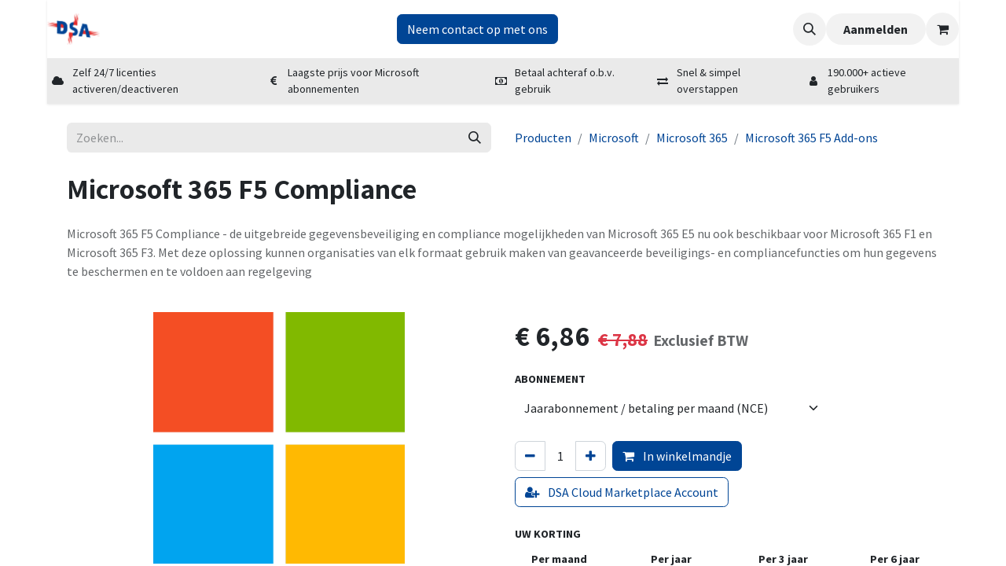

--- FILE ---
content_type: text/html; charset=utf-8
request_url: https://www.dsaict.nl/shop/microsoft-365-f5-compliance-1797
body_size: 17300
content:

        

    
        
<!DOCTYPE html>
        
<html lang="nl-NL" data-website-id="5" data-main-object="product.template(1797,)" data-add2cart-redirect="1">
    <head>
        <meta charset="utf-8"/>
        <meta http-equiv="X-UA-Compatible" content="IE=edge"/>
        <meta name="viewport" content="width=device-width, initial-scale=1"/>
        <meta name="generator" content="Odoo"/>
        <meta name="description" content="Koop Microsoft 365 F5 Compliance - Compliance en beveiliging voor Microsoft 365 F1 en F3. ✅ Laagste prijs voor Microsoft-licenties."/>
            
        <meta property="og:type" content="website"/>
        <meta property="og:title" content="Microsoft 365 F5 Compliance Licentie Kopen? Beste Prijs"/>
        <meta property="og:site_name" content="DSA ICT NL NW"/>
        <meta property="og:url" content="https://www.dsaict.nl/shop/microsoft-365-f5-compliance-1797"/>
        <meta property="og:image" content="https://www.dsaict.nl/web/image/product.template/1797/image_1024?unique=3f5ad17"/>
        <meta property="og:description" content="Koop Microsoft 365 F5 Compliance - Compliance en beveiliging voor Microsoft 365 F1 en F3. ✅ Laagste prijs voor Microsoft-licenties."/>
            
        <meta name="twitter:card" content="summary_large_image"/>
        <meta name="twitter:title" content="Microsoft 365 F5 Compliance Licentie Kopen? Beste Prijs"/>
        <meta name="twitter:image" content="https://www.dsaict.nl/web/image/product.template/1797/image_1024?unique=3f5ad17"/>
        <meta name="twitter:description" content="Koop Microsoft 365 F5 Compliance - Compliance en beveiliging voor Microsoft 365 F1 en F3. ✅ Laagste prijs voor Microsoft-licenties."/>
        
        <link rel="canonical" href="https://www.dsaict.nl/shop/microsoft-365-f5-compliance-1797"/>
        
        <link rel="preconnect" href="https://fonts.gstatic.com/" crossorigin=""/>
        <title>Microsoft 365 F5 Compliance Licentie Kopen? Beste Prijs</title>
        <link type="image/x-icon" rel="shortcut icon" href="/web/image/website/5/favicon?unique=b338949"/>
        <link rel="preload" href="/web/static/src/libs/fontawesome/fonts/fontawesome-webfont.woff2?v=4.7.0" as="font" crossorigin=""/>
        <link type="text/css" rel="stylesheet" href="/web/assets/5/284ba79/web.assets_frontend.min.css"/>
        <script id="web.layout.odooscript" type="text/javascript">
            var odoo = {
                csrf_token: "5df7d90c227a7ffb722af2d5686e5c9364633fd3o1800177673",
                debug: "",
            };
        </script>
        <script type="text/javascript">
            odoo.__session_info__ = {"is_admin": false, "is_system": false, "is_public": true, "is_website_user": true, "user_id": false, "is_frontend": true, "profile_session": null, "profile_collectors": null, "profile_params": null, "show_effect": true, "currencies": {"1": {"symbol": "\u20ac", "position": "before", "digits": [69, 2]}, "2": {"symbol": "$", "position": "before", "digits": [69, 2]}}, "bundle_params": {"lang": "nl_NL", "website_id": 5}, "websocket_worker_version": "17.0-3", "translationURL": "/website/translations", "cache_hashes": {"translations": "5f34655db4f025649bcd327479ad0b71d119e05c"}, "recaptcha_public_key": "6LerdsMcAAAAAOck31E05E0HpUNPCr4gkmqAsrJB", "geoip_country_code": "US", "geoip_phone_code": 1, "lang_url_code": "nl"};
            if (!/(^|;\s)tz=/.test(document.cookie)) {
                const userTZ = Intl.DateTimeFormat().resolvedOptions().timeZone;
                document.cookie = `tz=${userTZ}; path=/`;
            }
        </script>
        <script type="text/javascript" defer="defer" src="/web/assets/5/89b83ec/web.assets_frontend_minimal.min.js" onerror="__odooAssetError=1"></script>
        <script type="text/javascript" defer="defer" data-src="/web/assets/5/93ae03b/web.assets_frontend_lazy.min.js" onerror="__odooAssetError=1"></script>
        
        <!-- Google tag (gtag.js) -->
<script async src="https://www.googletagmanager.com/gtag/js?id=G-2GGF3L4836"></script>
<script>
  window.dataLayer = window.dataLayer || [];
  function gtag(){dataLayer.push(arguments);}
  gtag('js', new Date());

  gtag('config', 'G-2GGF3L4836');
</script>
<!-- End Google tag -->
<!-- Google Tag Manager -->
<script>(function(w,d,s,l,i){w[l]=w[l]||[];w[l].push({'gtm.start':
new Date().getTime(),event:'gtm.js'});var f=d.getElementsByTagName(s)[0],
j=d.createElement(s),dl=l!='dataLayer'?'&l='+l:'';j.async=true;j.src=
'https://www.googletagmanager.com/gtm.js?id='+i+dl;f.parentNode.insertBefore(j,f);
})(window,document,'script','dataLayer','GTM-59PNNJH');</script>
<!-- End Google Tag Manager -->
<script src="https://unpkg.com/counterup2@2.0.2/dist/index.js"></script>
    </head>
    <body>



        <div id="wrapwrap" class="   ">
                <header id="top" data-anchor="true" data-name="Header" data-extra-items-toggle-aria-label="Extra items knop" class="   o_header_standard" style=" ">
                    
    <nav data-name="Navbar" aria-label="Hoofd" class="navbar navbar-expand-lg navbar-light o_colored_level o_cc o_header_force_no_radius d-none d-lg-block p-0 shadow-sm ">
        

            <div id="o_main_nav" class="o_main_nav">
                <div aria-label="Boven" class="container d-flex justify-content-between py-3">
                    
    <a data-name="Navbar Logo" href="/" class="navbar-brand logo me-4">
            
            <span role="img" aria-label="Logo of DSA ICT NL NW" title="DSA ICT NL NW"><img src="/web/image/website/5/logo/DSA%20ICT%20NL%20NW?unique=b338949" class="img img-fluid" width="95" height="40" alt="DSA ICT NL NW" loading="lazy"/></span>
        </a>
    
                    
    <ul id="top_menu" role="menu" class="nav navbar-nav top_menu o_menu_loading pe-2">
        

                        
    <li role="presentation" class="nav-item">
        <a role="menuitem" href="/" class="nav-link ">
            <span>Home</span>
        </a>
    </li>
    <li role="presentation" class="nav-item">
        <a role="menuitem" href="/shop" class="nav-link ">
            <span>Shop</span>
        </a>
    </li>
    <li role="presentation" class="nav-item dropdown ">
        <a data-bs-toggle="dropdown" href="#" role="menuitem" class="nav-link dropdown-toggle   ">
            <span>Cloud Marketplace</span>
        </a>
        <ul role="menu" class="dropdown-menu ">
    <li role="presentation" class="">
        <a role="menuitem" href="https://marketplace.dsaict.nl" class="dropdown-item ">
            <span>Inloggen</span>
        </a>
    </li>
    <li role="presentation" class="">
        <a role="menuitem" href="/dsa-cloud-marketplace/account-aanvragen" class="dropdown-item ">
            <span>Account aanvragen</span>
        </a>
    </li>
        </ul>
        
    </li>
    <li role="presentation" class="nav-item">
        <a role="menuitem" href="/about-us" class="nav-link ">
            <span>Over ons</span>
        </a>
    </li>
                    
    </ul>
                    <ul class="o_header_sales_one_right_col navbar-nav align-items-center gap-1 flex-grow-1 justify-content-end">
                        
        <li class="flex-grow-1">
            <div class="oe_structure oe_structure_solo d-flex align-items-center">
                <section class="oe_unremovable oe_unmovable s_text_block" data-snippet="s_text_block" data-name="Text">
                    <div class="container">
                        <a href="/contactus" class="oe_unremovable btn btn-primary btn_cta">Neem contact op met ons</a>
                    </div>
                </section>
            </div>
        </li>
                        
                        
        <li class="">
                <div class="modal fade css_editable_mode_hidden" id="o_search_modal" aria-hidden="true" tabindex="-1">
                    <div class="modal-dialog modal-lg pt-5">
                        <div class="modal-content mt-5">
    <form method="get" class="o_searchbar_form o_wait_lazy_js s_searchbar_input " action="/website/search" data-snippet="s_searchbar_input">
            <div role="search" class="input-group input-group-lg">
        <input type="search" name="search" class="search-query form-control oe_search_box border-0 bg-light border border-end-0 p-3" placeholder="Zoeken..." value="" data-search-type="all" data-limit="5" data-display-image="true" data-display-description="true" data-display-extra-link="true" data-display-detail="true" data-order-by="name asc"/>
        <button type="submit" aria-label="Zoeken" title="Zoeken" class="btn oe_search_button border border-start-0 px-4 bg-o-color-4">
            <i class="oi oi-search"></i>
        </button>
    </div>

            <input name="order" type="hidden" class="o_search_order_by oe_unremovable" value="name asc"/>
            
    
        </form>
                        </div>
                    </div>
                </div>
                <a data-bs-target="#o_search_modal" data-bs-toggle="modal" role="button" title="Zoeken" href="#" class="btn rounded-circle p-1 lh-1 o_navlink_background text-reset o_not_editable">
                    <i class="oi oi-search fa-stack lh-lg"></i>
                </a>
        </li>
                        
            <li class=" o_no_autohide_item">
                <a href="/web/login" class="btn rounded-circle text-reset fw-bold o_navlink_background">Aanmelden</a>
            </li>
                        
        
            <li class=" divider d-none"></li> 
            <li class="o_wsale_my_cart  ">
                <a href="/shop/cart" aria-label="eCommerce winkelmandje" class="btn position-relative rounded-circle p-1 text-reset o_navlink_background">
                    <div class="">
                        <i class="fa fa-shopping-cart fa-stack"></i>
                        <sup class="my_cart_quantity badge text-bg-primary position-absolute top-0 end-0 mt-n1 me-n1 rounded-pill d-none" data-order-id="">0</sup>
                    </div>
                </a>
            </li>
        
        
        
                        
                    </ul>
                </div>
                <div aria-label="Onder" class="o_header_sales_one_bot o_header_hide_on_scroll gap-3 py-2">
                    <ul class="navbar-nav container justify-content-center align-items-center">
                
                <div data-name="Text" class="s_text_block d-flex flex-column flex-lg-row gap-1 gap-lg-4 align-items-lg-center ">
                    <small class="d-flex align-items-center">
                        <i class="fa fa-1x fa-fw fa-cloud fa-stack me-1"></i>
                        Zelf 24/7 licenties activeren/deactiveren
                    </small>
                    <small class="d-flex align-items-center">
                        <i class="fa fa-1x fa-fw fa-euro fa-stack me-1"></i>
                        Laagste prijs voor Microsoft abonnementen
                    </small>
                    <small class="d-flex align-items-center">
                        <i class="fa fa-1x fa-fw fa-money fa-stack me-1"></i>
                        Betaal achteraf o.b.v. gebruik
                    </small>
                    <small class="d-flex align-items-center">
                        <i class="fa fa-1x fa-fw fa-exchange fa-stack me-1"></i>
                        Snel & simpel overstappen
                    </small>
                    <small class="d-flex align-items-center">
                        <i class="fa fa-1x fa-fw fa-user fa-stack me-1"></i>
                        190.000+ actieve gebruikers
                    </small>
                </div>
                
            </ul>
    </div>
            </div>
        
    </nav>
    <nav data-name="Navbar" aria-label="Mobile" class="navbar  navbar-light o_colored_level o_cc o_header_mobile d-block d-lg-none shadow-sm px-0 o_header_force_no_radius">
        

        <div class="o_main_nav container flex-wrap justify-content-between">
            
    <a data-name="Navbar Logo" href="/" class="navbar-brand logo ">
            
            <span role="img" aria-label="Logo of DSA ICT NL NW" title="DSA ICT NL NW"><img src="/web/image/website/5/logo/DSA%20ICT%20NL%20NW?unique=b338949" class="img img-fluid" width="95" height="40" alt="DSA ICT NL NW" loading="lazy"/></span>
        </a>
    
            <ul class="o_header_mobile_buttons_wrap navbar-nav flex-row align-items-center gap-2 mb-0">
        
            <li class=" divider d-none"></li> 
            <li class="o_wsale_my_cart  ">
                <a href="/shop/cart" aria-label="eCommerce winkelmandje" class="o_navlink_background_hover btn position-relative rounded-circle border-0 p-1 text-reset">
                    <div class="">
                        <i class="fa fa-shopping-cart fa-stack"></i>
                        <sup class="my_cart_quantity badge text-bg-primary position-absolute top-0 end-0 mt-n1 me-n1 rounded-pill d-none" data-order-id="">0</sup>
                    </div>
                </a>
            </li>
        
                <li class="o_not_editable">
                    <button class="nav-link btn me-auto p-2 o_not_editable" type="button" data-bs-toggle="offcanvas" data-bs-target="#top_menu_collapse_mobile" aria-controls="top_menu_collapse_mobile" aria-expanded="false" aria-label="Navigatie aan/uitzetten">
                        <span class="navbar-toggler-icon"></span>
                    </button>
                </li>
            </ul>
            <div id="top_menu_collapse_mobile" class="offcanvas offcanvas-end o_navbar_mobile">
                <div class="offcanvas-header justify-content-end o_not_editable">
                    <button type="button" class="nav-link btn-close" data-bs-dismiss="offcanvas" aria-label="Afsluiten"></button>
                </div>
                <div class="offcanvas-body d-flex flex-column justify-content-between h-100 w-100">
                    <ul class="navbar-nav">
                        
                        
        <li class="">
    <form method="get" class="o_searchbar_form o_wait_lazy_js s_searchbar_input " action="/website/search" data-snippet="s_searchbar_input">
            <div role="search" class="input-group mb-3">
        <input type="search" name="search" class="search-query form-control oe_search_box border-0 bg-light rounded-start-pill text-bg-light ps-3" placeholder="Zoeken..." value="" data-search-type="all" data-limit="0" data-display-image="true" data-display-description="true" data-display-extra-link="true" data-display-detail="true" data-order-by="name asc"/>
        <button type="submit" aria-label="Zoeken" title="Zoeken" class="btn oe_search_button rounded-end-pill bg-o-color-3 pe-3">
            <i class="oi oi-search"></i>
        </button>
    </div>

            <input name="order" type="hidden" class="o_search_order_by oe_unremovable" value="name asc"/>
            
    
        </form>
        </li>
                        
    <ul role="menu" class="nav navbar-nav top_menu  ">
        

                            
    <li role="presentation" class="nav-item">
        <a role="menuitem" href="/" class="nav-link ">
            <span>Home</span>
        </a>
    </li>
    <li role="presentation" class="nav-item">
        <a role="menuitem" href="/shop" class="nav-link ">
            <span>Shop</span>
        </a>
    </li>
    <li role="presentation" class="nav-item dropdown ">
        <a data-bs-toggle="dropdown" href="#" role="menuitem" class="nav-link dropdown-toggle   d-flex justify-content-between align-items-center">
            <span>Cloud Marketplace</span>
        </a>
        <ul role="menu" class="dropdown-menu position-relative rounded-0 o_dropdown_without_offset">
    <li role="presentation" class="">
        <a role="menuitem" href="https://marketplace.dsaict.nl" class="dropdown-item ">
            <span>Inloggen</span>
        </a>
    </li>
    <li role="presentation" class="">
        <a role="menuitem" href="/dsa-cloud-marketplace/account-aanvragen" class="dropdown-item ">
            <span>Account aanvragen</span>
        </a>
    </li>
        </ul>
        
    </li>
    <li role="presentation" class="nav-item">
        <a role="menuitem" href="/about-us" class="nav-link ">
            <span>Over ons</span>
        </a>
    </li>
                        
    </ul>
                        
                <div data-name="Text" class="s_text_block d-flex flex-column flex-lg-row gap-1 gap-lg-4 align-items-lg-center mt-2 border-top pt-2 o_border_contrast">
                    <small class="d-flex align-items-center">
                        <i class="fa fa-1x fa-fw fa-cloud fa-stack me-1"></i>
                        Zelf 24/7 licenties activeren/deactiveren
                    </small>
                    <small class="d-flex align-items-center">
                        <i class="fa fa-1x fa-fw fa-euro fa-stack me-1"></i>
                        Laagste prijs voor Microsoft abonnementen
                    </small>
                    <small class="d-flex align-items-center">
                        <i class="fa fa-1x fa-fw fa-money fa-stack me-1"></i>
                        Betaal achteraf o.b.v. gebruik
                    </small>
                    <small class="d-flex align-items-center">
                        <i class="fa fa-1x fa-fw fa-exchange fa-stack me-1"></i>
                        Snel & simpel overstappen
                    </small>
                    <small class="d-flex align-items-center">
                        <i class="fa fa-1x fa-fw fa-user fa-stack me-1"></i>
                        190.000+ actieve gebruikers
                    </small>
                </div>
                        
                    </ul>
                    <ul class="navbar-nav gap-2 mt-3 w-100">
                        
            <li class=" o_no_autohide_item">
                <a href="/web/login" class="btn btn-outline-secondary w-100">Aanmelden</a>
            </li>
                        
        
        
                        
                        
        <li class="">
            <div class="oe_structure oe_structure_solo ">
                <section class="oe_unremovable oe_unmovable s_text_block" data-snippet="s_text_block" data-name="Text">
                    <div class="container">
                        <a href="/contactus" class="oe_unremovable btn btn-primary btn_cta w-100">Neem contact op met ons</a>
                    </div>
                </section>
            </div>
        </li>
                    </ul>
                </div>
            </div>
        </div>
    
    </nav>
    
        </header>
                <main>
                    
            <div itemscope="itemscope" itemtype="http://schema.org/Product" id="wrap" class="js_sale o_wsale_product_page">
                <div class="oe_structure oe_empty oe_structure_not_nearest" id="oe_structure_website_sale_product_1" data-editor-message="ZET HIER BOUWBLOKKEN NEER OM ZE BESCHIKBAAR TE MAKEN VOOR ALLE PRODUCTEN"></div>
                <section id="product_detail" class="container py-4 oe_website_sale discount" data-view-track="1">
                    <div class="row align-items-center">
            <div class="col-lg-6 d-flex align-items-center">
                <div class="d-flex justify-content-between w-100">
    <form method="get" class="o_searchbar_form o_wait_lazy_js s_searchbar_input o_wsale_products_searchbar_form me-auto flex-grow-1 mb-2 mb-lg-0" action="/shop" data-snippet="s_searchbar_input">
            <div role="search" class="input-group me-sm-2">
        <input type="search" name="search" class="search-query form-control oe_search_box border-0 bg-light border-0 text-bg-light" placeholder="Zoeken..." data-search-type="products" data-limit="5" data-display-image="true" data-display-description="true" data-display-extra-link="true" data-display-detail="true" data-order-by="name asc"/>
        <button type="submit" aria-label="Zoeken" title="Zoeken" class="btn oe_search_button btn btn-light">
            <i class="oi oi-search"></i>
        </button>
    </div>

            <input name="order" type="hidden" class="o_search_order_by oe_unremovable" value="name asc"/>
            
        
        </form>
        <div class="o_pricelist_dropdown dropdown d-none">

            <a role="button" href="#" data-bs-toggle="dropdown" class="dropdown-toggle btn btn-light">
                Verkoopprijslijst
            </a>
            <div class="dropdown-menu" role="menu">
                    <a role="menuitem" class="dropdown-item" href="/shop/change_pricelist/1">
                        <span class="switcher_pricelist small" data-pl_id="1">Verkoopprijslijst</span>
                    </a>
            </div>
        </div>
                </div>
            </div>
            <div class="col-lg-6 d-flex align-items-center">
                <ol class="breadcrumb p-0 mb-2 m-lg-0">
                    <li class="breadcrumb-item o_not_editable">
                        <a href="/shop">Producten</a>
                    </li>
                            <li class="breadcrumb-item o_not_editable">
                                <a href="/shop/category/microsoft-2">Microsoft</a>
                            </li>
                            <li class="breadcrumb-item o_not_editable">
                                <a href="/shop/category/microsoft-microsoft-365-3">Microsoft 365</a>
                            </li>
                            <li class="breadcrumb-item o_not_editable">
                                <a href="/shop/category/microsoft-microsoft-365-microsoft-365-f5-add-ons-7">Microsoft 365 F5 Add-ons</a>
                            </li>
                    
                </ol>
            </div>
        </div>
        <div class="row mt-lg-4">
            <h1 itemprop="name">Microsoft 365 F5 Compliance</h1>
            <p class="text-muted mt-3" itemprop="description">Microsoft 365 F5 Compliance - de uitgebreide gegevensbeveiliging en compliance mogelijkheden van Microsoft 365 E5 nu ook beschikbaar voor Microsoft 365 F1 en Microsoft 365 F3. Met deze oplossing kunnen organisaties van elk formaat gebruik maken van geavanceerde beveiligings- en compliancefuncties om hun gegevens te beschermen en te voldoen aan regelgeving</p>
        </div>
    <div class="row" id="product_detail_main" data-name="Product Page" data-image_width="50_pc" data-image_layout="carousel">
                        <div class="col-lg-6 mt-lg-4 o_wsale_product_images position-relative NewDSAMaxImageSize d-none d-lg-block">
        <div id="o-carousel-product" class="carousel slide position-sticky mb-3 overflow-hidden o_carousel_product_left_indicators d-flex" data-bs-ride="carousel" data-bs-interval="0" data-name="Productcarrousel">
        <div class="o_carousel_product_indicators ">
        </div>
            <div class="o_carousel_product_outer carousel-outer position-relative flex-grow-1 overflow-hidden">
                <div class="carousel-inner h-100">
                        <div class="carousel-item h-100 text-center active">
        <div class="position-relative d-inline-flex overflow-hidden m-auto h-100">
            <span class="o_ribbon  z-index-1" style=""></span>
            <div class="d-flex align-items-start justify-content-center h-100 oe_unmovable"><img src="/web/image/product.product/3305/image_1024/%5BCFQ7TTC0MBMD:0005:Commercial:P1Y1M%5D%20Microsoft%20365%20F5%20Compliance%20%28Jaarabonnement%20-%20betaling%20per%20maand%20%28NCE%29%29?unique=3f5ad17" class="img img-fluid oe_unmovable product_detail_img mh-100" alt="Microsoft 365 F5 Compliance" loading="lazy"/></div>
        </div>
                        </div>
                </div>
            </div>
        </div>
        </div>
    <div id="product_details" class="col-lg-6 mt-md-4">
                            
                            <span itemprop="url" style="display:none;">https://www.dsaict.nl/shop/microsoft-365-f5-compliance-1797</span>
                            <span itemprop="image" style="display:none;">https://www.dsaict.nl/web/image/product.template/1797/image_1920?unique=3f5ad17</span>
                            
                            
                            <form action="/shop/cart/update" method="POST">
                                <input type="hidden" name="csrf_token" value="5df7d90c227a7ffb722af2d5686e5c9364633fd3o1800177673"/>
                                <div class="js_product js_main_product mb-3">
                                    <div>
        <div itemprop="offers" itemscope="itemscope" itemtype="http://schema.org/Offer" class="product_price mt-2 mb-3 d-inline-block">
            <h3 class="css_editable_mode_hidden">
                <span class="oe_price" style="white-space: nowrap;" data-oe-type="monetary" data-oe-expression="combination_info[&#39;price&#39;]">€ <span class="oe_currency_value">6,86</span></span>
                <span itemprop="price" style="display:none;">6.86</span>
                <span itemprop="priceCurrency" style="display:none;">EUR</span>
        <link itemprop="availability" content="https://schema.org/InStock"/>
                <span style="text-decoration: line-through; white-space: nowrap;" class="text-danger oe_default_price ms-1 h5 " data-oe-type="monetary" data-oe-expression="combination_info[&#39;list_price&#39;]">€ <span class="oe_currency_value">7,88</span></span>
        <span class="h6 text-muted">
            Exclusief BTW
        </span>
            </h3>
        </div>
        <div id="product_unavailable" class="d-none">
            <p class="NewDSAH3Heading fst-italic">Not Available For Sale</p>
    </div>
                                    </div>
                                    
                                        <input type="hidden" class="product_id" name="product_id" value="3305"/>
                                        <input type="hidden" class="product_template_id" name="product_template_id" value="1797"/>
                                        <input type="hidden" class="product_category_id" name="product_category_id" value="2"/>
        <ul class="list-unstyled js_add_cart_variants mb-0 flex-column" data-attribute_exclusions="{&#34;exclusions&#34;: {&#34;725&#34;: [], &#34;726&#34;: [], &#34;864&#34;: []}, &#34;archived_combinations&#34;: [], &#34;parent_exclusions&#34;: {}, &#34;parent_combination&#34;: [], &#34;parent_product_name&#34;: null, &#34;mapped_attribute_names&#34;: {&#34;725&#34;: &#34;Abonnement: Jaarabonnement / betaling per maand (NCE)&#34;, &#34;726&#34;: &#34;Abonnement: Jaarabonnement / betaling per jaar (NCE)&#34;, &#34;864&#34;: &#34;Abonnement: Maandabonnement (NCE)&#34;, &#34;17&#34;: &#34;Abonnement: Maand (Legacy CSP)&#34;}}">
                
                
                <li data-attribute_id="1" data-attribute_name="Abonnement" data-attribute_display_type="select" class="variant_attribute">
                
                    
                    <strong class="attribute_name">Abonnement</strong>

                        <select data-attribute_id="1" class="form-select css_attribute_select o_wsale_product_attribute js_variant_change always " name="ptal-17">
                                <option value="725" data-value_id="725" data-value_name="Jaarabonnement / betaling per maand (NCE)" data-attribute_name="Abonnement" selected="True">
                                    <span>Jaarabonnement / betaling per maand (NCE)</span>
                                </option>
                                <option value="726" data-value_id="726" data-value_name="Jaarabonnement / betaling per jaar (NCE)" data-attribute_name="Abonnement">
                                    <span>Jaarabonnement / betaling per jaar (NCE)</span>
                                </option>
                                <option value="864" data-value_id="864" data-value_name="Maandabonnement (NCE)" data-attribute_name="Abonnement">
                                    <span>Maandabonnement (NCE)</span>
                                </option>
                        </select>
                </li>
	</ul>
                                    
                                    <p class="css_not_available_msg alert alert-warning">Deze combinatie bestaat niet.</p>
                                    <div id="o_wsale_cta_wrapper" class="d-flex flex-wrap align-items-center">
                                        
        <div contenteditable="false" class="css_quantity input-group d-inline-flex me-2 mb-2 align-middle">
            <a class="btn btn-link js_add_cart_json" aria-label="Verwijder één" title="Verwijder één" href="#">
                <i class="fa fa-minus"></i>
            </a>
            <input type="text" class="form-control quantity text-center" data-min="1" name="add_qty" value="1"/>
            <a class="btn btn-link float_left js_add_cart_json" aria-label="Voeg één toe" title="Voeg één toe" href="#">
                <i class="fa fa-plus"></i>
            </a>
        </div>
                                        <div id="add_to_cart_wrap" class="d-inline-flex align-items-center mb-2 me-auto">
                                            <a data-animation-selector=".o_wsale_product_images" role="button" id="add_to_cart" href="#" class="btn btn-primary js_check_product a-submit flex-grow-1">
                                                <i class="fa fa-shopping-cart me-2"></i>
                                                In winkelmandje
                                            </a>
                                        </div>
        <div class="d-inline-flex align-items-center mb-2 me-auto">
                <a data-animation-selector=".o_wsale_product_images" role="button" href="/dsa-cloud-marketplace/account-aanvragen" class="btn btn-outline-primary flex-grow-1">
                    <i class="fa fa-user-plus me-2"></i>
                    DSA Cloud Marketplace Account
                </a>
        </div>
                                        <div id="product_option_block" class="d-flex flex-wrap w-100"></div>
                                    </div>
      <div class="availability_messages o_not_editable"></div>
                                    <div id="contact_us_wrapper" class="d-none oe_structure oe_structure_solo ">
                                        <section class="s_text_block" data-snippet="s_text_block" data-name="Text">
                                            <div class="container">
                                                <a class="btn btn-primary btn_cta" href="/contactus">Neem contant met ons op
                                                </a>
                                            </div>
                                        </section>
                                    </div>
        <div class="o_product_tags o_field_tags d-flex flex-wrap align-items-center gap-2">
        </div>
                                </div>
                            </form>
                            <div id="o_product_terms_and_share">                          
            <div id="NewDSADiscounts" class="row mt-2">
                <strong class="variant_attribute pb-0"><span class="attribute_name">UW KORTING</span></strong>        
                <div class="col-6 col-md-3 col-lg-3 col-xl-3 pb24">
                    <label class="NewDSAInOutputLabel">Per maand</label>
                    <div class="NewDSAOutputBox">
                        <span>€ <span id="NewDSASaveprice1" class="counter"></span></span>
                    </div>
                </div>
                <div class="col-6 col-md-3 col-lg-3 col-xl-3 pb24">
                    <label class="NewDSAInOutputLabel">Per jaar</label>
                    <div class="NewDSAOutputBox">
                        <span>€ <span id="NewDSASaveprice2" class="counter"></span></span>
                    </div>
                </div>
                <div class="col-6 col-md-3 col-lg-3 col-xl-3 pb24">
                    <label class="NewDSAInOutputLabel">Per 3 jaar</label>
                    <div class="NewDSAOutputBox">
                        <span>€ <span id="NewDSASaveprice3" class="counter"></span></span>
                    </div>
                </div>
                <div class="col-6 col-md-3 col-lg-3 col-xl-3 pb24">
                    <label class="NewDSAInOutputLabel">Per 6 jaar</label>
                    <div class="NewDSAOutputBox">
                        <span>€ <span id="NewDSASaveprice4" class="counter"></span></span>
                    </div>
                </div>
            </div>
        </div>
    <input id="wsale_user_email" type="hidden" value=""/>
                        </div>
                    </div>
                </section>
        
        <section id="product_discount" class="container pb-4">        
            <div id="725v" class="NewDSAOutputBoxTable NewPriceTableVariant active">
                <table class="table table-striped">
                    <thead>
                        <tr>
                            <th scope="col" class="py-2">AANTAL</th>
                            <th scope="col" class="py-2 d-none d-md-table-cell">ADVIESPRIJS</th>
                            <th scope="col" class="py-2 d-none d-lg-table-cell">KORTING €</th>
                            <th scope="col" class="py-2">KORTING %</th>
                            <th scope="col" class="py-2">UW PRIJS</th>
                        </tr>
                    </thead>
                    <tbody>
                        <tr>
                            <td class="py-1">    
                                    1
                                    <span class=""> + </span>
                            </td>
                            <td class="py-1 d-none d-md-table-cell">
                                  <span>€ </span>
                                  7,88
                            </td>
                            <td class="py-1 d-none d-lg-table-cell">
                                <span>€ </span>
                                1,02
                            </td>
                            <td class="py-1">
                                13,0
                                <span> %</span>
                            </td>
                            <td class="py-1">
                                <span>€ </span>
                                6,86
                            </td>
                        </tr>
                        <tr>
                            <td class="py-1">    
                                    25
                                    <span class=""> + </span>
                            </td>
                            <td class="py-1 d-none d-md-table-cell">
                                  <span>€ </span>
                                  7,88
                            </td>
                            <td class="py-1 d-none d-lg-table-cell">
                                <span>€ </span>
                                1,10
                            </td>
                            <td class="py-1">
                                14,0
                                <span> %</span>
                            </td>
                            <td class="py-1">
                                <span>€ </span>
                                6,78
                            </td>
                        </tr>
                        <tr>
                            <td class="py-1">    
                                    100
                                    <span class=""> + </span>
                            </td>
                            <td class="py-1 d-none d-md-table-cell">
                                  <span>€ </span>
                                  7,88
                            </td>
                            <td class="py-1 d-none d-lg-table-cell">
                                <span>€ </span>
                                1,18
                            </td>
                            <td class="py-1">
                                15,0
                                <span> %</span>
                            </td>
                            <td class="py-1">
                                <span>€ </span>
                                6,70
                            </td>
                        </tr>
                        <tr>
                            <td class="py-1">    
                                    250
                                    <span class=""> + </span>
                            </td>
                            <td class="py-1 d-none d-md-table-cell">
                                  <span>€ </span>
                                  7,88
                            </td>
                            <td class="py-1 d-none d-lg-table-cell">
                                <span>€ </span>
                                1,22
                            </td>
                            <td class="py-1">
                                15,5
                                <span> %</span>
                            </td>
                            <td class="py-1">
                                <span>€ </span>
                                6,66
                            </td>
                        </tr>
                        <tr>
                            <td class="py-1">    
                                    500
                                    <span class=""> + </span>
                            </td>
                            <td class="py-1 d-none d-md-table-cell">
                                  <span>€ </span>
                                  7,88
                            </td>
                            <td class="py-1 d-none d-lg-table-cell">
                                <span>€ </span>
                                1,26
                            </td>
                            <td class="py-1">
                                16,0
                                <span> %</span>
                            </td>
                            <td class="py-1">
                                <span>€ </span>
                                6,62
                            </td>
                        </tr>
                        <tr>
                            <td class="py-1">    
                                    1.000
                                    <span class=""> + </span>
                            </td>
                            <td class="py-1 d-none d-md-table-cell">
                                  <span>€ </span>
                                  7,88
                            </td>
                            <td class="py-1 d-none d-lg-table-cell">
                                <span>€ </span>
                                1,30
                            </td>
                            <td class="py-1">
                                16,5
                                <span> %</span>
                            </td>
                            <td class="py-1">
                                <span>€ </span>
                                6,58
                            </td>
                        </tr>
                    </tbody>    
                </table>
            </div>    
            <div id="726v" class="NewDSAOutputBoxTable NewPriceTableVariant d-none">
                <table class="table table-striped">
                    <thead>
                        <tr>
                            <th scope="col" class="py-2">AANTAL</th>
                            <th scope="col" class="py-2 d-none d-md-table-cell">ADVIESPRIJS</th>
                            <th scope="col" class="py-2 d-none d-lg-table-cell">KORTING €</th>
                            <th scope="col" class="py-2">KORTING %</th>
                            <th scope="col" class="py-2">UW PRIJS</th>
                        </tr>
                    </thead>
                    <tbody>
                        <tr>
                            <td class="py-1">    
                                    1
                                    <span class=""> + </span>
                            </td>
                            <td class="py-1 d-none d-md-table-cell">
                                  <span>€ </span>
                                  90,00
                            </td>
                            <td class="py-1 d-none d-lg-table-cell">
                                <span>€ </span>
                                11,70
                            </td>
                            <td class="py-1">
                                13,0
                                <span> %</span>
                            </td>
                            <td class="py-1">
                                <span>€ </span>
                                78,30
                            </td>
                        </tr>
                        <tr>
                            <td class="py-1">    
                                    25
                                    <span class=""> + </span>
                            </td>
                            <td class="py-1 d-none d-md-table-cell">
                                  <span>€ </span>
                                  90,00
                            </td>
                            <td class="py-1 d-none d-lg-table-cell">
                                <span>€ </span>
                                12,60
                            </td>
                            <td class="py-1">
                                14,0
                                <span> %</span>
                            </td>
                            <td class="py-1">
                                <span>€ </span>
                                77,40
                            </td>
                        </tr>
                        <tr>
                            <td class="py-1">    
                                    100
                                    <span class=""> + </span>
                            </td>
                            <td class="py-1 d-none d-md-table-cell">
                                  <span>€ </span>
                                  90,00
                            </td>
                            <td class="py-1 d-none d-lg-table-cell">
                                <span>€ </span>
                                13,50
                            </td>
                            <td class="py-1">
                                15,0
                                <span> %</span>
                            </td>
                            <td class="py-1">
                                <span>€ </span>
                                76,50
                            </td>
                        </tr>
                        <tr>
                            <td class="py-1">    
                                    250
                                    <span class=""> + </span>
                            </td>
                            <td class="py-1 d-none d-md-table-cell">
                                  <span>€ </span>
                                  90,00
                            </td>
                            <td class="py-1 d-none d-lg-table-cell">
                                <span>€ </span>
                                13,95
                            </td>
                            <td class="py-1">
                                15,5
                                <span> %</span>
                            </td>
                            <td class="py-1">
                                <span>€ </span>
                                76,05
                            </td>
                        </tr>
                        <tr>
                            <td class="py-1">    
                                    500
                                    <span class=""> + </span>
                            </td>
                            <td class="py-1 d-none d-md-table-cell">
                                  <span>€ </span>
                                  90,00
                            </td>
                            <td class="py-1 d-none d-lg-table-cell">
                                <span>€ </span>
                                14,40
                            </td>
                            <td class="py-1">
                                16,0
                                <span> %</span>
                            </td>
                            <td class="py-1">
                                <span>€ </span>
                                75,60
                            </td>
                        </tr>
                        <tr>
                            <td class="py-1">    
                                    1.000
                                    <span class=""> + </span>
                            </td>
                            <td class="py-1 d-none d-md-table-cell">
                                  <span>€ </span>
                                  90,00
                            </td>
                            <td class="py-1 d-none d-lg-table-cell">
                                <span>€ </span>
                                14,85
                            </td>
                            <td class="py-1">
                                16,5
                                <span> %</span>
                            </td>
                            <td class="py-1">
                                <span>€ </span>
                                75,15
                            </td>
                        </tr>
                    </tbody>    
                </table>
            </div>    
            <div id="864v" class="NewDSAOutputBoxTable NewPriceTableVariant d-none">
                <table class="table table-striped">
                    <thead>
                        <tr>
                            <th scope="col" class="py-2">AANTAL</th>
                            <th scope="col" class="py-2 d-none d-md-table-cell">ADVIESPRIJS</th>
                            <th scope="col" class="py-2 d-none d-lg-table-cell">KORTING €</th>
                            <th scope="col" class="py-2">KORTING %</th>
                            <th scope="col" class="py-2">UW PRIJS</th>
                        </tr>
                    </thead>
                    <tbody>
                        <tr>
                            <td class="py-1">    
                                    1
                                    <span class=""> + </span>
                            </td>
                            <td class="py-1 d-none d-md-table-cell">
                                  <span>€ </span>
                                  9,00
                            </td>
                            <td class="py-1 d-none d-lg-table-cell">
                                <span>€ </span>
                                1,17
                            </td>
                            <td class="py-1">
                                13,0
                                <span> %</span>
                            </td>
                            <td class="py-1">
                                <span>€ </span>
                                7,83
                            </td>
                        </tr>
                        <tr>
                            <td class="py-1">    
                                    25
                                    <span class=""> + </span>
                            </td>
                            <td class="py-1 d-none d-md-table-cell">
                                  <span>€ </span>
                                  9,00
                            </td>
                            <td class="py-1 d-none d-lg-table-cell">
                                <span>€ </span>
                                1,26
                            </td>
                            <td class="py-1">
                                14,0
                                <span> %</span>
                            </td>
                            <td class="py-1">
                                <span>€ </span>
                                7,74
                            </td>
                        </tr>
                        <tr>
                            <td class="py-1">    
                                    100
                                    <span class=""> + </span>
                            </td>
                            <td class="py-1 d-none d-md-table-cell">
                                  <span>€ </span>
                                  9,00
                            </td>
                            <td class="py-1 d-none d-lg-table-cell">
                                <span>€ </span>
                                1,35
                            </td>
                            <td class="py-1">
                                15,0
                                <span> %</span>
                            </td>
                            <td class="py-1">
                                <span>€ </span>
                                7,65
                            </td>
                        </tr>
                        <tr>
                            <td class="py-1">    
                                    250
                                    <span class=""> + </span>
                            </td>
                            <td class="py-1 d-none d-md-table-cell">
                                  <span>€ </span>
                                  9,00
                            </td>
                            <td class="py-1 d-none d-lg-table-cell">
                                <span>€ </span>
                                1,40
                            </td>
                            <td class="py-1">
                                15,5
                                <span> %</span>
                            </td>
                            <td class="py-1">
                                <span>€ </span>
                                7,60
                            </td>
                        </tr>
                        <tr>
                            <td class="py-1">    
                                    500
                                    <span class=""> + </span>
                            </td>
                            <td class="py-1 d-none d-md-table-cell">
                                  <span>€ </span>
                                  9,00
                            </td>
                            <td class="py-1 d-none d-lg-table-cell">
                                <span>€ </span>
                                1,44
                            </td>
                            <td class="py-1">
                                16,0
                                <span> %</span>
                            </td>
                            <td class="py-1">
                                <span>€ </span>
                                7,56
                            </td>
                        </tr>
                        <tr>
                            <td class="py-1">    
                                    1.000
                                    <span class=""> + </span>
                            </td>
                            <td class="py-1 d-none d-md-table-cell">
                                  <span>€ </span>
                                  9,00
                            </td>
                            <td class="py-1 d-none d-lg-table-cell">
                                <span>€ </span>
                                1,49
                            </td>
                            <td class="py-1">
                                16,5
                                <span> %</span>
                            </td>
                            <td class="py-1">
                                <span>€ </span>
                                7,51
                            </td>
                        </tr>
                    </tbody>    
                </table>
            </div>
        </section>
        
        <div class="oe_structure oe_empty mt16" id="DSA_product_full_description">
        <section class="s_tabs pb48 o_colored_level pt24" data-vcss="001" data-snippet="s_tabs" data-name="Tabs" style="">
            <div class="container">
                <div class="s_tabs_main">
		            <div class="s_tabs_nav mb-3">
                        <ul class="nav nav-pills" role="tablist">
                            <li class="nav-item">
                                <a class="nav-link active" id="nav_tabs_link_ProductDescr_01" data-bs-toggle="tab" href="#nav_tabs_content_ProductDescr_01" role="tab" aria-controls="nav_tabs_content_ProductDescr_01" aria-selected="true" data-bs-original-title="" title="" aria-describedby="tooltipProductDescr_01">Productbeschrijving</a>
                            </li>
                            <li class="nav-item">
                                <a class="nav-link" id="nav_tabs_link_ProductDescr_02" data-bs-toggle="tab" href="#nav_tabs_content_ProductDescr_02" role="tab" aria-controls="nav_tabs_content_ProductDescr_02" aria-selected="false" data-bs-original-title="" title="" aria-describedby="tooltipProductDescr_02">Prijzen</a>
                            </li>
                            <li class="nav-item">
                                <a class="nav-link" id="nav_tabs_link_ProductDescr_03" data-bs-toggle="tab" href="#nav_tabs_content_ProductDescr_03" role="tab" aria-controls="nav_tabs_content_ProductDescr_03" aria-selected="false" data-bs-original-title="" title="" aria-describedby="tooltipProductDescr_03">CSP Programma</a>
                            </li>
                            <li class="nav-item">
                                <a class="nav-link" id="nav_tabs_link_ProductDescr_04" data-bs-toggle="tab" href="#nav_tabs_content_ProductDescr_04" role="tab" aria-controls="nav_tabs_content_ProductDescr_04" aria-selected="false" data-bs-original-title="" title="" aria-describedby="tooltipProductDescr_04">Cloud Marketplace</a>
                            </li>
                            <li class="nav-item">
                                <a class="nav-link" id="nav_tabs_link_ProductDescr_05" data-bs-toggle="tab" href="#nav_tabs_content_ProductDescr_05" role="tab" aria-controls="nav_tabs_content_ProductDescr_05" aria-selected="false" data-bs-original-title="" title="" aria-describedby="tooltipProductDescr_05">Overstappen</a>
                            </li>
                        </ul>
                    </div>
                    <div class="s_tabs_content tab-content">
                        <div class="tab-pane fade active show" id="nav_tabs_content_ProductDescr_01" role="tabpanel" aria-labelledby="nav_tabs_link_ProductDescr_01">
                            <section class="s_text_block o_colored_level pb0 pt16" data-snippet="s_text_block" data-name="Text">
                                <div class="container s_allow_columns">
                                    <div class="container s_allow_columns" style="width: 100%; position: relative;" itemprop="description">
                                        <h6>Productbeschrijving</h6>
                                        
                                        <p class="text-muted mt-3"><p>Met Microsoft 365 F5 Compliance biedt de mogelijkheid om tegen een zeer aantrekkelijke prijs de uitgebreide gegevensbeveiliging en compliance-mogelijkheden van Microsoft 365 E5 (en Microsoft 365 E5 Compliance) toe te voegen aan je Microsoft 365-abonnementen voor Frontline Workers. Deze oplossing stelt organisaties in staat om ongeacht hun omvang gebruik te maken van geavanceerde beveiligings- en compliancefuncties om hun gegevens te beschermen en te voldoen aan regelgevingsvereisten.</p><p>
Met Microsoft 365 F5 Compliance kunnen Frontline Workers profiteren van dezelfde krachtige beveiligings- en compliance-tools die voorheen alleen beschikbaar waren voor Enterprise-gebruikers. Dit omvat onder andere geavanceerde mogelijkheden voor gegevensbescherming, identiteitsbeheer en naleving van regelgeving.</p><p>
Om gebruik te maken van Microsoft 365 F5 Compliance heb je een Microsoft 365 F1- of Microsoft 365 F3-abonnement nodig.</p><p>Deze add-on kan per gebruiker worden toegevoegd.  
</p></p>
                                    </div>
                                </div>
                            </section>
                        </div>
                        <div class="tab-pane fade" id="nav_tabs_content_ProductDescr_02" role="tabpanel" aria-labelledby="nav_tabs_link_ProductDescr_02">
                            <section class="s_text_block o_colored_level pb0 pt16" data-snippet="s_text_block" data-name="Text">
                                <div class="container s_allow_columns">
                                    <div class="container s_allow_columns" style="width: 100%; position: relative;">
                                        <h6>Onze Microsoft prijzen</h6>
                                        <p>Ontdek onze super lage prijzen voor Microsoft-producten met kortingen die oplopen tot wel 27%! Hoe meer je van een product afneemt, hoe hoger de korting wordt. Dit geldt ook voor lopende abonnementen die je bij ons afneemt: als je naar een hogere kortingsstaffel gaat ontvang je automatisch meer korting. Ga je naar een lagere staffel wordt dit ook automatisch aangepast.</p>
                                        <p>We hanteren verschillende staffels zodat jij altijd de beste prijs krijgt! Deze kortingen worden automatisch toegepast op je factuur. We zorgen voor een overzichtelijke factuurspecificatie inclusief een gedetailleerd mutatieoverzicht. Zo kun je alle wijzigingen gedurende de maand gemakkelijk terugvinden op de factuur inclusief de bijbehorende verbruiksperiode.</p>
                                        <p>Onze meestgebruikte staffels:
                                        <table>
                                            <tr><td>1+ stuks:</td><td>Ontdek de voordelen van onze basisstaffel, waar je al vanaf het eerste product van kunt profiteren.</td></tr>
                                            <tr><td>25+ stuks:</td><td>Bereik een hogere kortingsstaffel en geniet van grotere besparingen wanneer je 25 of meer producten afneemt.</td></tr>
                                            <tr><td>100+ stuks:</td><td>Ga voor grootschalige inkoop en krijg toegang tot nog hogere kortingen wanneer je 100 of meer producten afneemt.</td></tr>
                                            <tr><td>250+ stuks:</td><td>Voor organisaties die op grote schaal werken, bieden wij aantrekkelijke kortingen bij afname van 250 of meer producten.</td></tr>
                                            <tr><td>500+ stuks:</td><td>Realiseer maximale kostenbesparingen door 500 of meer producten af te nemen en profiteer van onze beste prijzen.</td></tr>
                                            <tr><td>1000+ stuks:</td><td>Voor de grootste afnemers bieden wij extra voordelen bij afname van 1000 of meer producten.</td></tr>
				                        </table></p>
                                        <p>Bij ons krijg je altijd de beste prijs en profiteer je van aantrekkelijke kortingen op onder andere Microsoft-producten. Bespaar meer naarmate je meer afneemt. Neem vandaag nog contact met ons op om te profiteren van onze prijsstaffels en ontdek hoeveel jij kunt besparen!</p>
                                    </div>
                                </div>
                            </section>
                        </div>
                        <div class="tab-pane fade" id="nav_tabs_content_ProductDescr_03" role="tabpanel" aria-labelledby="nav_tabs_link_ProductDescr_03">
                            <section class="s_text_block o_colored_level pb0 pt16" data-snippet="s_text_block" data-name="Text">
                                <div class="container s_allow_columns">
                                    <div class="container s_allow_columns" style="width: 100%; position: relative;">
                                        <h6>Microsoft CSP programma</h6>
                                        <p>Het Microsoft Cloud Solution Provider (CSP) programma is het partnerprogramma van Microsoft dat serviceproviders en resellers zoals ons in staat stelt om Microsoft-cloudoplossingen aan te bieden.</p> 
                                        <p>Als klant van ons platform kan jij direct profiteren van dit CSP-programma! Wij bieden je toegang tot een breed scala aan cloudoplossingen van verschillende leveranciers zoals Microsoft, Adobe, AvePoint, ESET en Teamviewer via onze eigen DSA Cloud Marketplace.</p> 
                                        <p>Bij ons krijg je de volledige controle (terug) over jouw cloudabonnementen. Je beheert eenvoudig al je abonnementen via een eigen beheerportaal genaamd DSA Cloud Marketplace. Deze is gekoppeld aan het 365 Microsoft Admin Center (MAC). In ons cloudportaal voeg je gemakkelijk abonnementen toe, verhoog verlaag of verwijder je bestaande of geef je toekomstige acties in voor automatische verhoging of verlaging.</p> 
                                        <p>Middels het CSP-programma kun je abonnementen afnemen voor o.a. Microsoft-cloudproducten en -diensten zoals Office 365, Microsoft 365, Dynamics 365, Azure en alle andere producten die je kunt gebruiken om het bedrijf te laten groeien!</p>
                                        <p>Kortom, door gebruik te maken van het Microsoft CSP-programma via ons platform kun je profiteren van onze hoge kortingen én de voordelen van Microsoft-cloudoplossingen. Je hebt altijd de nieuwste Microsoft-cloudtechnologieën tot je beschikking terwijl je tegelijkertijd volledige controle hebt over je abonnementen zonder daarvoor afhankelijk te zijn van tussenpersonen door ons 24/7 self-service portal.</p>
                                    </div>
                                </div>
                            </section>
                        </div>
                        <div class="tab-pane fade" id="nav_tabs_content_ProductDescr_04" role="tabpanel" aria-labelledby="nav_tabs_link_ProductDescr_04">
                            <section class="s_text_block o_colored_level pb0 pt16" data-snippet="s_text_block" data-name="Text">
                                <div class="container s_allow_columns">
                                    <div class="container s_allow_columns" style="width: 100%; position: relative;">
                                        <h6>DSA Cloud Marketplace</h6>
                                        <p>De DSA Cloud Marketplace, hét platform waarmee je toegang krijgt tot een breed scala aan cloudoplossingen voor jouw bedrijf. Met onze Marketplace kun je eenvoudig en efficiënt cloudgebaseerde diensten en producten ontdekken, allemaal op één handige locatie.</p> 
                                        <p>Onze DSA Cloud Marketplace is speciaal ontworpen om de adoptie en het gebruik van cloudtechnologieën te vereenvoudigen. We bieden je een uitgebreid assortiment aan cloudoplossingen, zoals Software as a Service (SaaS), Infrastructure as a Service (IaaS) en Platform as a Service (PaaS). Denk hierbij aan communicatietools, samenwerkingssuites, cybersecurity-oplossingen, dataopslag en -analyse, AI-services en meer.</p>
                                        <p>Het gebruik van onze DSA Cloud Marketplace is uiterst gebruiksvriendelijk. Je kunt je eenvoudig registreren en direct toegang krijgen tot het platform. Van daaruit kun je de beschikbare cloudoplossingen verkennen en degenen selecteren die het beste aansluiten bij jouw specifieke behoeften. Onze Marketplace biedt gedetailleerde productinformatie, inclusief uitgebreide beschrijvingen van functies, prijsoverzichten en waardevolle gebruikersbeoordelingen.</p>
                                        <p>Onze DSA Cloud Marketplace biedt je niet alleen flexibiliteit en toegankelijkheid, maar ook de mogelijkheid om aparte afdelingen te creëren binnen het platform. Hiermee kun je aparte abonnementen en licenties beheren voor bijvoorbeeld dochterondernemingen, buitenlandse vestigingen of andere afzonderlijke entiteiten binnen jouw organisatie.</p> 
                                        <p>Met de DSA Cloud Marketplace kun je de geselecteerde cloudoplossingen direct aanschaffen. We bieden zowel flexibele maand abonnementen als jaarovereenkomsten aan zodat je de benodigde licenties en resources kunt beheren op basis van jouw behoeften en personeelsverloop. Daarnaast voorzien we je van gedetaillerde en gespecificeerde factuur waardoor je gemakkelijk het gebruik en de kosten van jouw verschillende cloudservices kunt bijhouden.</p> 
                                        <p>Onze DSA Cloud Marketplace fungeert als jouw betrouwbare partner bij het verkennen en beheren van cloudoplossingen. Met ons platform heb je toegang tot een uitgebreid aanbod van diensten van verschillende leveranciers, waardoor je snel en efficiënt de juiste cloudoplossingen kunt vinden en implementeren om jouw bedrijfsactiviteiten te ondersteunen.</p> 
                                        <p>Ontdek nu de voordelen van de DSA Cloud Marketplace, een dynamisch platform dat voortdurend wordt bijgewerkt door onze distributeur. Vereenvoudig het beheer, vergroot de keuzevrijheid en versnel de implementatie van cloudoplossingen die perfect aansluiten bij jouw behoeften.</p>
                                        <p class="text-center pt16"><a href="/dsa-cloud-marketplace/account-aanvragen" role="button" class="btn btn-primary flex-grow-1"><i class="fa fa-arrow-right me-2"></i>Direct een GRATIS account aanvragen</a></p>
                                    </div>
                                </div>
                            </section>
                        </div>
                        <div class="tab-pane fade" id="nav_tabs_content_ProductDescr_05" role="tabpanel" aria-labelledby="nav_tabs_link_ProductDescr_05">
                            <section class="s_text_block o_colored_level pb0 pt16" data-snippet="s_text_block" data-name="Text">
                                <div class="container s_allow_columns">
                                    <div class="container s_allow_columns" style="width: 100%; position: relative;">
                                        <h6>Overstappen met Microsoft licenties</h6>
                                        <p>Overstappen naar ons als jouw nieuwe Cloud Solution Provider (CSP)-leverancier is een probleemloos proces. Het overzetten van abonnementen kan variëren, afhankelijk van de overeenkomst die je hebt met jouw huidige leverancier. Daarom zorgen we ervoor dat de overstap naar ons soepel verloopt, zonder enige downtime! Het enige dat je moet doen is je huidige overeenkomst opzeggen.</p>
                                        <p><strong>Abonnementsoverdracht</strong><br/>Onze aanpak van abonnementsoverdracht is eenvoudig en naadloos. Op de dag vóór het einde van jouw huidige overeenkomst activeren wij de gewenste abonnementen in onze Marketplace. Op deze manier ervaar je geen problemen bij de overstap en is er geen onderbreking in jouw cloudservices. Het enige dat je moet doen is jouw huidige contract opzeggen zodat deze dus niet (automatisch) wordt verlengd.</p>
                                        <p><strong>Geen Downtime</strong><br/>Wanneer je overstapt van jouw huidige CSP-leverancier naar ons hoef je je geen zorgen te maken over downtime. Zolang wij op de dag voor het verlopen van jouw overeenkomst hetzelfde abonnement en dezelfde aantallen activeren in onze Marketplace, verloopt de overstap zonder enige onderbreking. Microsoft neemt ons aanbod van nieuwe abonnementen automatisch over voor de gebruikers waardoor je de abonnementen niet opnieuw hoeft toe te wijzen!</p>
                                        <p><strong>NCE</strong><br/>New Commerce Experience (NCE) is de nieuwe contractsvorm van Microsoft. Daarnaast zijn ook nog 'oude' Legacy-abonnementen in omloop, deze kan je herkennen aan het ontbreken van de afkorting (NCE) bij het product. Met deze oude Legacy abonnement kan je bovendien op elk gewenst moment overstappen mits niet anders overeengekomen met je huidige leverancier.</p>
                                        <p>Wij begrijpen het belang van een vlotte en probleemloze overstap naar een nieuwe CSP-leverancier en de eventuele overwegingen die daar bij horen. Honderden bedrijven zijn al zonder enige problemen overgestapt. Wij zorgen er op voorhand voor dat alles gereed staat zodat er geen downtime is. Je kunt rekenen op onze expertise en ondersteuning om ervoor te zorgen dat de overstap naar ons als jouw nieuwe CSP-leverancier moeiteloos verloopt!</p>
                                        <p class="text-center pt16"><a href="/contactus" role="button" class="btn btn-primary flex-grow-1"><i class="fa fa-arrow-right me-2"></i>Neem contact met ons op</a></p>
                                    </div>
                                </div>
                            </section>
                        </div>
                    </div>
	            </div>
            </div>
        </section>
        </div>
                <div class="oe_structure oe_empty mt16 d-none" id="product_full_description"><section class="s_tabs pb48 o_colored_level pt24" data-vcss="001" data-snippet="s_tabs" style="" data-name="M365">
        <div class="container">
            <div class="s_tabs_main">
                <div class="s_tabs_nav mb-3">
                    <ul class="nav nav-pills" role="tablist">
                        <li class="nav-item">
                            <a class="nav-link active" id="nav_tabs_link_1629374618384_18" data-bs-toggle="tab" href="#nav_tabs_content_1629374618384_18" role="tab" aria-controls="nav_tabs_content_1629374618384_18" aria-selected="true" data-bs-original-title="" title="" aria-describedby="tooltip483937">Productbeschrijving</a>
                        </li>
                        <li class="nav-item">
                            <a class="nav-link" id="nav_tabs_link_1629374618384_19" data-bs-toggle="tab" href="#nav_tabs_content_1629374618384_19" role="tab" aria-controls="nav_tabs_content_1629374618384_19" aria-selected="false" data-bs-original-title="" title="" aria-describedby="tooltip262947">Licentieprogramma</a>
                        </li>
                        <li class="nav-item">
                            <a class="nav-link" id="nav_tabs_link_1629374618384_20" data-bs-toggle="tab" href="#nav_tabs_content_1629374618384_20" role="tab" aria-controls="nav_tabs_content_1629374618384_20" aria-selected="false" data-bs-original-title="" title="" aria-describedby="tooltip362044">Licentiemodel</a>
                        </li><li class="nav-item">
                            <a class="nav-link o_default_snippet_text" id="nav_tabs_link_1629374618384_21" data-bs-toggle="tab" href="#nav_tabs_content_1629374618384_21" role="tab" aria-controls="nav_tabs_content_1629374618384_21" aria-selected="false" data-bs-original-title="" title="" aria-describedby="tooltip362044">Meer informatie</a>
                        </li>
                    </ul>
                </div>
                <div class="s_tabs_content tab-content">
                    <div class="tab-pane fade active show" id="nav_tabs_content_1629374618384_18" role="tabpanel" aria-labelledby="nav_tabs_link_1629374618384_18">
                        <div class="oe_structure oe_empty" data-editor-message="SLEEP HIER BOUWBLOKKEN"><section class="s_text_block pb0 pt0" data-snippet="s_text_block" data-name="Text">
        <div class="container s_allow_columns">
            <div class="s_allow_columns container" style="width: 1118px; position: relative;"><p class="NewProdDetailsHeader o_default_snippet_text" style="width: 1118px;">PRODUCTBESCHRIJVING</p></div><div class="container s_allow_columns" style="width: 1118px; position: relative;"><ul><li><p>Met Microsoft 365 F5 Compliance kunt u nu tegen een zeer voordelige prijs de uitgebreide gegevensbeveiliging &amp; compliance mogelijkheden van Microsoft 365 E5 (en Microsoft 365 E5 Compliance) nu ook toevoegen aan uw Microsoft 365 abonnementen voor Frontline Workers!</p></li><li><p>Microsoft 365 F5 Compliance vereist een Microsoft 365 F1 of Microsoft 365 F3 abonnement.</p></li><li><p>Abonnement per gebruiker.</p></li></ul></div>
        </div>
    </section></div>
                    </div>
                    <div class="tab-pane fade" id="nav_tabs_content_1629374618384_19" role="tabpanel" aria-labelledby="nav_tabs_link_1629374618384_19"><div class="oe_structure oe_empty" data-editor-message="SLEEP HIER BOUWBLOKKEN"><section class="s_text_block pb0 pt0" data-snippet="s_text_block" data-name="Text"><div class="container s_allow_columns"><table class="NewDiscTableInfo" style="width: 1118px;"><tbody><tr><th class="NewDiscTableInfo header" colspan="4" style="width: 1116px;">LICENTIEPROGRAMMA</th></tr><tr><td class="NewTextLeft2 o_default_snippet_text" style="width: 278.25px;">Betaling</td><td class="NewTextLeft2 NewBack o_default_snippet_text" style="width: 278.25px;">maandelijks achteraf</td><td class="NewTextLeft2 o_default_snippet_text" style="width: 278.25px;">Licentie programma</td><td class="NewTextLeft2 NewBack o_default_snippet_text" style="width: 278.25px;">CSP</td></tr><tr><td class="NewTextLeft2 o_default_snippet_text">Licentie</td><td class="NewTextLeft2 NewBack o_default_snippet_text">abonnement</td><td class="NewTextLeft2 o_default_snippet_text">Nieuwe versies</td><td class="NewTextLeft2 NewBack o_default_snippet_text">altijd de nieuwste versie</td></tr><tr><td class="NewTextLeft2 o_default_snippet_text">Wijzigen</td><td class="NewTextLeft2 NewBack o_default_snippet_text">op elk moment</td><td class="NewTextLeft2 o_default_snippet_text" s="">Oudere versies</td><td class="NewTextLeft2 NewBack o_default_snippet_text">-</td></tr><tr><td class="NewTextLeft2 o_default_snippet_text">Opzeggen</td><td class="NewTextLeft2 NewBack o_default_snippet_text">op elk moment</td><td class="NewTextLeft2 o_default_snippet_text">Licentie en downloads</td><td class="NewTextLeft2 NewBack o_default_snippet_text">via Microsoft 365 beheercentrum</td></tr></tbody></table><p><br></p></div></section></div></div><div class="tab-pane fade" id="nav_tabs_content_1629374618384_20" role="tabpanel" aria-labelledby="nav_tabs_link_1629374618384_20"><div class="oe_structure oe_empty" data-editor-message="SLEEP HIER BOUWBLOKKEN"><section class="s_text_block pt0 pb24" data-snippet="s_text_block" data-name="Text"><div class="container s_allow_columns"><table class="NewDiscTableInfo" style="width: 1118px;"><tbody><tr><th class="NewDiscTableInfo header o_default_snippet_text" colspan="2" style="width: 1116px;">LICENTIEMODEL</th></tr><tr><td class="NewTextLeft2 o_default_snippet_text" style="width: 334.5px;">Licentiemodel</td><td class="NewTextLeft2 NewBack o_default_snippet_text" style="width: 780.5px;">Abonnementen</td></tr><tr><td class="NewTextLeft2 o_default_snippet_text">Vereist</td><td class="NewBack NewTextLeft2 o_default_snippet_text">Voor elke persoon die dit product gebruikt.</td></tr></tbody></table></div></section></div></div><div class="tab-pane fade" id="nav_tabs_content_1629374618384_21" role="tabpanel" aria-labelledby="nav_tabs_link_1629374618384_21"><div class="oe_structure oe_empty" data-editor-message="SLEEP HIER BOUWBLOKKEN"><section class="s_text_block pt0 pb0" data-snippet="s_text_block" data-name="Text"><div class="container s_allow_columns"><div class="s_allow_columns container" style="width: 1118px; position: relative;"><p class="NewProdDetailsHeader o_default_snippet_text" style="width: 1118px;">MEER INFORMATIE</p></div><p>Voor meer informatie over security &amp; compliance features in Microsoft 365 zie de <a href="https://docs.microsoft.com/nl-nl/office365/servicedescriptions/microsoft-365-service-descriptions/microsoft-365-tenantlevel-services-licensing-guidance/microsoft-365-security-compliance-licensing-guidance" target="_blank">Microsoft 365 licensing guidance for security &amp; compliance</a>. Zie de Microsoft 365 Compliance Licensing Comparison <a href="https://docs.microsoft.com/en-us/office365/servicedescriptions/downloads/microsoft-365-compliance-licensing-comparison.pdf" target="_blank">(PDF)</a> | <a href="https://docs.microsoft.com/en-us/office365/servicedescriptions/downloads/microsoft-365-compliance-licensing-comparison.xlsx" target="_blank">(Excel)</a> voor een gedetailleerd overzicht van welke compliance features in welke abonnementen zijn inbegrepen.</p><p>Voor meer (technische) informatie zie de <a href="https://docs.microsoft.com/nl-nl/microsoft-365/compliance/" target="_blank">Microsoft 365 compliance documentatie</a> in Microsoft Docs.</p><p><span style="font-size: 1rem;">Uiteraard kunt u ook altijd contact met ons opnemen: 0180 - 635230 of</span><span style="font-size: 1rem;"> </span><a href="https://dsaict.odoo.com/contact" data-bs-original-title="" title="" aria-describedby="tooltip21769" style="font-size: 1rem; background-color: rgb(255, 255, 255);">contactformulier</a></p></div></section></div></div></div>
            </div>
        </div>
    </section></div>
                <div class="oe_structure oe_empty oe_structure_not_nearest mt16" id="oe_structure_website_sale_product_2" data-editor-message="ZET HIER BOUWBLOKKEN NEER OM ZE BESCHIKBAAR TE MAKEN VOOR ALLE PRODUCTEN"></div>
            </div>
        
        <div id="o_shared_blocks" class="oe_unremovable"></div>
                </main>
                <footer id="bottom" data-anchor="true" data-name="Footer" class="o_footer o_colored_level o_cc ">
                    <div id="footer" class="oe_structure oe_structure_solo">
            <section class="s_text_block pt48" data-snippet="s_text_block" data-name="Text">
                <div class="container">
                    <div class="row">
                        <div class="col-lg-5 o_colored_level mb-5">
                            <p class="NewDSAFooterHeading">Over ons</p>
                            <p>DSA ICT Services & Software B.V. is al meer dan 40 jaar dé partner voor al uw licenties voor de zakelijk markt. Bij ons heeft u voor uw Microsoft licenties de laagste prijs, flexibele abonnementen, uitstekend advies en meer.</p>
                            <a href="https://appsource.microsoft.com/nl-nl/marketplace/partner-dir/9a635544-e4c3-4589-966d-1edb378dcbd3/overview" target="_blank" data-original-title="" title="" aria-describedby="tooltip606481">
                                <img class="NewDSAPartnerLogo" src="/web/image/118126-2ec526e1/MicrosoftSolutionsPartner.png" width="655" height="148" alt="Microsoft Solutions Partner Logo DSA ICT" loading="lazy" style=""/>
                            </a>
                        </div>
                        <div class="col-lg-3 offset-lg-1 o_colored_level mb-4">
                            <p class="NewDSAFooterHeading">Bedrijfsgegevens</p>
                            <p class="mb8">DSA ICT Services & Software B.V.<br/>Oslo 12<br/>2993 LD Barendrecht<br/>Nederland</p>
                            <p>KvK-nummer 24171009<br/>BTW-nummer NL009624892B01</p>
                        </div>
                        <div class="col-lg-3 o_colored_level mb-4">
                            <p class="NewDSAFooterHeading">Contact opnemen</p>
                            <ul class="list-unstyled mb-2">
                                <li><i class="fa fa-phone fa-fw me-2"></i><span class="o_force_ltr"><a style="color: #ffffff;" href="tel:+31180635230" data-bs-original-title="" title="">+31 180 635230</a></span></li>
                                <li><i class="fa fa-envelope fa-fw me-2"></i><span><a style="color: #ffffff;" href="mailto:sales@dsaict.com">sales@dsaict.com</a></span></li>
                            </ul>
                            <div class="s_share no_icon_color text-left mt24" data-name="Social Media">
                                <p class="mb-0">volg ons op</p>
                                <a href="https://nl.linkedin.com/company/dsa-ict-services-&amp;-software-bv" class="s_share_linkedin" target="_blank">
                                    <img class="NewDSALinkedInLogo" src="/web/image/87559-6db361de/LinkedInLogoWhite.png" width="500" height="136" alt="LinkedIn DSA ICT" loading="lazy" style=""/>
                                </a>
                            </div>
                        </div>
                    </div>    
                 </div>            
            </section>
        </div>
    <div class="o_footer_copyright o_colored_level o_cc" data-name="Copyright">
                        <div class="container py-3">
                            <div class="row">
                                <div class="col-sm text-center text-sm-start text-muted">
                                    <span class="o_footer_copyright_name me-2">Copyright 2022-2025 &copy; DSA ICT Services & Software B.V. - Alle rechten voorbehouden</span>
        
        
                                </div>
                                <div class="col-sm text-center text-sm-end o_not_editable">
        <div class="o_brand_promotion">
        
        </div>
                                </div>
                            </div>
                        </div>
                    </div>
                </footer>
            </div>
        
        </body>
</html>
    

--- FILE ---
content_type: text/plain
request_url: https://www.google-analytics.com/j/collect?v=1&_v=j102&aip=1&a=1347697025&t=pageview&_s=1&dl=https%3A%2F%2Fwww.dsaict.nl%2Fshop%2Fmicrosoft-365-f5-compliance-1797&ul=en-us%40posix&dt=Microsoft%20365%20F5%20Compliance%20Licentie%20Kopen%3F%20Beste%20Prijs&sr=1280x720&vp=1280x720&_u=YADAAEABAAAAACAAI~&jid=1473773151&gjid=1826726102&cid=1184577737.1768641678&tid=UA-4743346-1&_gid=646386684.1768641679&_r=1&_slc=1&gtm=45He61e1n8159PNNJHv812488758za200zd812488758&gcd=13l3l3l3l1l1&dma=0&tag_exp=103116026~103200004~104527907~104528500~104684208~104684211~105391253~115495940~115616985~115938465~115938468~116682877~117041588&z=1905223236
body_size: -449
content:
2,cG-2GGF3L4836